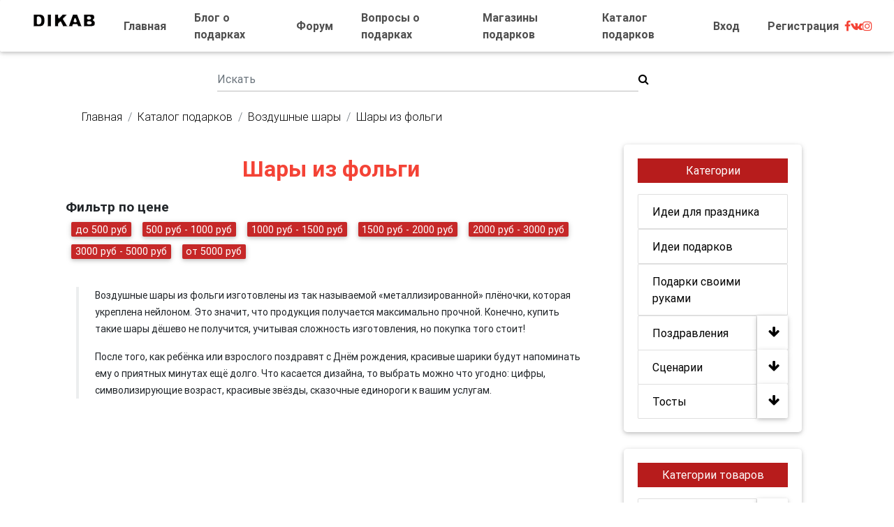

--- FILE ---
content_type: text/html; charset=utf-8
request_url: https://dikab.ru/ru/catalog/category/shary-iz-folgi
body_size: 6972
content:
<!DOCTYPE html>
<html>
<head>
  <meta charset="UTF-8">
  <meta http-equiv="X-UA-Compatible" content="IE=edge">
  <meta name="mobile-web-app-capable" content="yes">
  <meta name="apple-mobile-web-app-capable" content="yes">
  <meta name="apple-mobile-web-app-status-bar-style" content="black">
  <meta name="viewport" content="width=device-width, initial-scale=1.0">
  <title>Купить воздушные шары из фольги - звезды, цифры, единороги, с днем рождения</title>
  <meta name="description" content="Большой каталог воздушных шаров из фольги - звезды, цифры, единороги, с днем рождения онлайн с доставкой по всей России">
  <link rel="stylesheet" href="/css/prod/main.css?v26">
  <link rel="icon" type="image/png" href="/favicon.png?v26">
  <link rel="canonical" href="/ru/catalog/category/shary-iz-folgi">
  <meta property="og:title" content="Шары из фольги">
  <meta property="og:description" content="Воздушные шары из фольги изготовлены из так называемой &amp;laquo;металлизированной&amp;raquo; плёночки, которая укреплена нейлоном. Это значит, что продукция получается...">
  <meta property="og:url" content="/ru/catalog/category/shary-iz-folgi">
</head>
<body class="homepage-v4 hidden-sn animated">
  <header>
    <nav class="navbar fixed-top navbar-expand-lg navbar-light scrolling-navbar white top-nav-collapse">
      <div class="container-fluid justify-content-arround align-items-center">
        <button class="navbar-toggler collapsed" type="button" data-toggle="collapse" data-target="#navbarSupportedContent-4" aria-controls="navbarSupportedContent-4" aria-expanded="false" aria-label="Toggle navigation"><span class="navbar-toggler-icon"></span></button> <a href="/" class="nav-link waves-effect waves-light font-bold black-text text-uppercase d-md-block d-lg-none">DIKAB.RU</a>
        <div class="navbar-collapse justify-content-center collapse" id="navbarSupportedContent-4">
          <ul class="navbar-nav">
            <li class="nav-item ml-4 mb-0 d-none d-lg-block">
              <a href="/" class="nav-link waves-effect waves-light dark-grey-text font-bold"><img itemprop="logo" itemscope itemtype="http://schema.org/ImageObject" src="/images/logo.png?v26" alt="Dikab logo" title="Dikab logo"></a>
            </li>
            <li class="nav-item ml-4 mb-0">
              <a class="nav-link waves-effect waves-light dark-grey-text font-bold" href="/ru/">Главная</a>
            </li>
            <li class="nav-item ml-4 mb-0">
              <a class="nav-link waves-effect waves-light dark-grey-text font-bold" href="/ru/blog/">Блог о подарках</a>
            </li>
            <li class="nav-item ml-4 mb-0">
              <a class="nav-link waves-effect waves-light dark-grey-text font-bold" href="http://forum.dikab.ru/" target="_blank">Форум</a>
            </li>
            <li class="nav-item ml-4 mb-0">
              <a class="nav-link waves-effect waves-light dark-grey-text font-bold" href="/ru/questions/">Вопросы о подарках</a>
            </li>
            <li class="nav-item ml-4 mb-0">
              <a class="nav-link waves-effect waves-light dark-grey-text font-bold" href="/ru/catalog/shops">Магазины подарков</a>
            </li>
            <li class="nav-item ml-4 mb-0">
              <a class="nav-link waves-effect waves-light dark-grey-text font-bold" href="/ru/catalog/list">Каталог подарков</a>
            </li>
            <li class="nav-item ml-4 mb-0">
              <a class="nav-link waves-effect waves-light dark-grey-text font-bold" href="/ru/login">Вход</a>
            </li>
            <li class="nav-item ml-4 mb-0">
              <a class="nav-link waves-effect waves-light dark-grey-text font-bold" href="/ru/register/">Регистрация</a>
            </li>
          </ul>
          <ul class="navbar-nav ml-auto nav-flex-icons">
            <li class="nav-item"><i class="fa red-text darken-3 fa-facebook"></i></li>
            <li class="nav-item"><i class="fa red-text darken-3 fa-vk"></i></li>
            <li class="nav-item"><i class="fa red-text darken-3 fa-instagram"></i></li>
          </ul>
        </div>
      </div>
    </nav>
  </header>
  <div class="lighten-4 pb-3 mt-5 pt-5">
    <div class="container">
      <div class="section mx-lg-4 mb-3">
        <div class="col">
          <form action="/ru/common/search" class="form-inline waves-effect waves-light m-auto col-8">
            <input class="form-control col-11 m-0 p-0" name="search_phrase" type="text" placeholder="Искать" aria-label="Искать"> <i onclick="$(this).parent().submit()" class="fa black-text fa-search"></i>
          </form>
        </div>
      </div>
      <div class="section mx-lg-4">
        <nav class="breadcrumb p-2" itemscope itemtype="http://schema.org/BreadcrumbList">
          <a itemprop="item" href="../../" class="home black-text breadcrumb-item"><span itemprop="name">Главная</span>
          <meta itemprop="position" content="1"></a> <a itemprop="item" href="../list" class="black-text breadcrumb-item"><span itemprop="name">Каталог подарков</span>
          <meta itemprop="position" content="2"></a> <a itemprop="item" href="/ru/catalog/category/vozdushnye-shary" class="black-text breadcrumb-item"><span itemprop="name">Воздушные шары</span>
          <meta itemprop="position" content="3"></a> <a itemprop="item" href="" class="current black-text breadcrumb-item"><span itemprop="name">Шары из фольги</span>
          <meta itemprop="position" content="4"></a>
        </nav>
      </div>
      <div class="row">
        <div class="col-lg-8 col-12 mt-1 mx-lg-4">
          <h1 class="text-center font-bold red-text darken-3 py-3">Шары из фольги</h1>
          <section class="section extra-margins pb-3 text-center text-lg-left">
            <div class="row">
              <h4 class="font-bold"><strong>Фильтр по цене</strong></h4>
              <div class="col-sm-12 row">
                <h4><a class="badge font-weight-normal white-text ml-2 mr-2 red darken-3 nav-link" href="/ru/catalog/category/shary-iz-folgi/0/500" title="Шары из фольги ~ ' ' ~ до 500 руб">до 500 руб</a></h4>
                <h4><a class="badge font-weight-normal white-text ml-2 mr-2 red darken-3 nav-link" href="/ru/catalog/category/shary-iz-folgi/500/1000" title="Шары из фольги ~ ' ' ~ 500 руб - 1000 руб">500 руб - 1000 руб</a></h4>
                <h4><a class="badge font-weight-normal white-text ml-2 mr-2 red darken-3 nav-link" href="/ru/catalog/category/shary-iz-folgi/1000/1500" title="Шары из фольги ~ ' ' ~ 1000 руб - 1500 руб">1000 руб - 1500 руб</a></h4>
                <h4><a class="badge font-weight-normal white-text ml-2 mr-2 red darken-3 nav-link" href="/ru/catalog/category/shary-iz-folgi/1500/2000" title="Шары из фольги ~ ' ' ~ 1500 руб - 2000 руб">1500 руб - 2000 руб</a></h4>
                <h4><a class="badge font-weight-normal white-text ml-2 mr-2 red darken-3 nav-link" href="/ru/catalog/category/shary-iz-folgi/2000/3000" title="Шары из фольги ~ ' ' ~ 2000 руб - 3000 руб">2000 руб - 3000 руб</a></h4>
                <h4><a class="badge font-weight-normal white-text ml-2 mr-2 red darken-3 nav-link" href="/ru/catalog/category/shary-iz-folgi/3000/5000" title="Шары из фольги ~ ' ' ~ 3000 руб - 5000 руб">3000 руб - 5000 руб</a></h4>
                <h4><a class="badge font-weight-normal white-text ml-2 mr-2 red darken-3 nav-link" href="/ru/catalog/category/shary-iz-folgi/5000/0" title="Шары из фольги ~ ' ' ~ от 5000 руб">от 5000 руб</a></h4>
              </div>
            </div>
            <div class="row products"></div>
          </section>
          <div class="wrapper">
            <ul class="pagination align-items-center"></ul>
          </div>
          <div class="wrapper">
            <blockquote>
              <p>Воздушные шары из фольги изготовлены из так называемой &laquo;металлизированной&raquo; плёночки, которая укреплена нейлоном. Это значит, что продукция получается максимально прочной. Конечно, купить такие шары дёшево не получится, учитывая сложность изготовления, но покупка того стоит!</p>
              <p>После того, как ребёнка или взрослого поздравят с Днём рождения, красивые шарики будут напоминать ему о приятных минутах ещё долго. Что касается дизайна, то выбрать можно что угодно: цифры, символизирующие возраст, красивые звёзды, сказочные единороги к вашим услугам.</p>
            </blockquote>
          </div>
        </div>
        <div class="col-lg-3 col-12 mt-1">
          <div class="card mb-4">
            <div class="card-body">
              <h5 class="card-title white-text text-center red darken-4 py-2 font-weight-normal">Категории</h5>
              <div class="collection">
                <div class="list-group">
                  <div class="nav-menu">
                    <a class="list-group-item black-text d-flex justify-content-between align-items-center" href="/ru/blog/idei-dlia-prazdnika">Идеи для праздника</a>
                  </div>
                  <div class="nav-menu">
                    <a class="list-group-item black-text d-flex justify-content-between align-items-center" href="/ru/blog/idei-podarkov">Идеи подарков</a>
                  </div>
                  <div class="nav-menu">
                    <a class="list-group-item black-text d-flex justify-content-between align-items-center" href="/ru/blog/podarki-svoimi-rukami">Подарки своими руками</a>
                  </div>
                  <div class="nav-menu">
                    <div class="btn-group">
                      <a href="/ru/blog/pozdravleniia" class="list-group-item black-text d-flex justify-content-between align-items-center">Поздравления</a> <button type="button" class="btn white has-menu black-text px-3"><i class="fa fa-arrow-down black-text"></i></button>
                    </div>
                    <div class="sub-menu">
                      <a class="list-group-item black-text d-flex justify-content-start align-items-center" href="/ru/blog/pozdravleniia-liubimym"><i class="fa fa-minus pr-2"></i> Поздравления любимым</a> <a class="list-group-item black-text d-flex justify-content-start align-items-center" href="/ru/blog/pozdravleniia-na-prazdniki"><i class="fa fa-minus pr-2"></i> Поздравления на праздники</a> <a class="list-group-item black-text d-flex justify-content-start align-items-center" href="/ru/blog/pozdravleniia-na-svadbu"><i class="fa fa-minus pr-2"></i> Поздравления на свадьбу</a> <a class="list-group-item black-text d-flex justify-content-start align-items-center" href="/ru/blog/pozdravleniia-s-dnem-rozhdeniia"><i class="fa fa-minus pr-2"></i> Поздравления с днем рождения</a> <a class="list-group-item black-text d-flex justify-content-start align-items-center" href="/ru/blog/pozdravleniia-s-iubileem"><i class="fa fa-minus pr-2"></i> Поздравления с юбилеем</a>
                    </div>
                  </div>
                  <div class="nav-menu">
                    <div class="btn-group">
                      <a href="/ru/blog/stsenarii" class="list-group-item black-text d-flex justify-content-between align-items-center">Сценарии</a> <button type="button" class="btn white has-menu black-text px-3"><i class="fa fa-arrow-down black-text"></i></button>
                    </div>
                    <div class="sub-menu">
                      <a class="list-group-item black-text d-flex justify-content-start align-items-center" href="/ru/blog/igry-i-konkursy"><i class="fa fa-minus pr-2"></i> Игры и конкурсы</a> <a class="list-group-item black-text d-flex justify-content-start align-items-center" href="/ru/blog/stsenarii-na-den-rozhdeniia"><i class="fa fa-minus pr-2"></i> Сценарий на день рождения</a> <a class="list-group-item black-text d-flex justify-content-start align-items-center" href="/ru/blog/stsenarii-prazdnika"><i class="fa fa-minus pr-2"></i> Сценарий праздника</a> <a class="list-group-item black-text d-flex justify-content-start align-items-center" href="/ru/blog/stsenarii-svadby"><i class="fa fa-minus pr-2"></i> Сценарий свадьбы</a> <a class="list-group-item black-text d-flex justify-content-start align-items-center" href="/ru/blog/stsenarii-iubileia"><i class="fa fa-minus pr-2"></i> Сценарий юбилея</a>
                    </div>
                  </div>
                  <div class="nav-menu">
                    <div class="btn-group">
                      <a href="/ru/blog/tosty" class="list-group-item black-text d-flex justify-content-between align-items-center">Тосты</a> <button type="button" class="btn white has-menu black-text px-3"><i class="fa fa-arrow-down black-text"></i></button>
                    </div>
                    <div class="sub-menu">
                      <a class="list-group-item black-text d-flex justify-content-start align-items-center" href="/ru/blog/tosty-druziam"><i class="fa fa-minus pr-2"></i> Тосты друзьям</a> <a class="list-group-item black-text d-flex justify-content-start align-items-center" href="/ru/blog/tosty-k-prazdniku"><i class="fa fa-minus pr-2"></i> Тосты к празднику</a> <a class="list-group-item black-text d-flex justify-content-start align-items-center" href="/ru/blog/tosty-korotkie"><i class="fa fa-minus pr-2"></i> Тосты короткие</a> <a class="list-group-item black-text d-flex justify-content-start align-items-center" href="/ru/blog/tosty-krasivye"><i class="fa fa-minus pr-2"></i> Тосты красивые</a> <a class="list-group-item black-text d-flex justify-content-start align-items-center" href="/ru/blog/tosty-na-den-rozhdeniia"><i class="fa fa-minus pr-2"></i> Тосты на день рождения</a> <a class="list-group-item black-text d-flex justify-content-start align-items-center" href="/ru/blog/tosty-na-svadbu"><i class="fa fa-minus pr-2"></i> Тосты на свадьбу</a> <a class="list-group-item black-text d-flex justify-content-start align-items-center" href="/ru/blog/tosty-na-iubilei"><i class="fa fa-minus pr-2"></i> Тосты на юбилей</a> <a class="list-group-item black-text d-flex justify-content-start align-items-center" href="/ru/blog/tosty-prikolnye"><i class="fa fa-minus pr-2"></i> Тосты прикольные</a> <a class="list-group-item black-text d-flex justify-content-start align-items-center" href="/ru/blog/tosty-rodnym-i-blizkim"><i class="fa fa-minus pr-2"></i> Тосты родным и близким</a>
                    </div>
                  </div>
                </div>
              </div>
            </div>
          </div>
          <div class="card mb-4">
            <div class="card-body">
              <h5 class="card-title white-text text-center red darken-4 py-2 font-weight-normal">Категории товаров</h5>
              <div class="collection">
                <div class="list-group">
                  <div class="nav-menu">
                    <div class="btn-group">
                      <a href="/ru/catalog/category/bukety-i-tsvety" class="list-group-item black-text d-flex justify-content-between align-items-center">Букеты и цветы</a> <button type="button" class="btn white has-menu black-text px-3"><i class="fa fa-arrow-down black-text"></i></button>
                    </div>
                    <div class="sub-menu">
                      <a class="list-group-item black-text d-flex justify-content-start align-items-center" href="/ru/catalog/category/eko-nabory"><i class="fa fa-minus pr-2"></i> Эко-наборы</a> <a class="list-group-item black-text d-flex justify-content-start align-items-center" href="/ru/catalog/category/kompozitsii-iz-tsvetov"><i class="fa fa-minus pr-2"></i> Композиции из цветов</a> <a class="list-group-item black-text d-flex justify-content-start align-items-center" href="/ru/catalog/category/bukety-iz-tsvetov"><i class="fa fa-minus pr-2"></i> Букеты из цветов</a> <a class="list-group-item black-text d-flex justify-content-start align-items-center" href="/ru/catalog/category/igrushki-iz-tsvetov"><i class="fa fa-minus pr-2"></i> Игрушки из цветов</a> <a class="list-group-item black-text d-flex justify-content-start align-items-center" href="/ru/catalog/category/atributy-i-aksessuary"><i class="fa fa-minus pr-2"></i> Атрибуты и аксессуары</a> <a class="list-group-item black-text d-flex justify-content-start align-items-center" href="/ru/catalog/category/bukety-iz-sukhotsvetov"><i class="fa fa-minus pr-2"></i> Букеты из сухоцветов</a>
                    </div>
                  </div>
                  <div class="nav-menu">
                    <div class="btn-group">
                      <a href="/ru/catalog/category/vozdushnye-shary-i-ukrasheniia" class="list-group-item black-text d-flex justify-content-between align-items-center">Воздушные шары и украшения</a> <button type="button" class="btn white has-menu black-text px-3"><i class="fa fa-arrow-down black-text"></i></button>
                    </div>
                    <div class="sub-menu">
                      <a class="list-group-item black-text d-flex justify-content-start align-items-center" href="/ru/catalog/category/aksessuary-dlia-vecherinok"><i class="fa fa-minus pr-2"></i> Аксессуары для вечеринок</a> <a class="list-group-item black-text d-flex justify-content-start align-items-center" href="/ru/catalog/category/vozdushnye-shary"><i class="fa fa-minus pr-2"></i> Воздушные шары</a> <a class="list-group-item black-text d-flex justify-content-start align-items-center" href="/ru/catalog/category/ukrasheniia"><i class="fa fa-minus pr-2"></i> Украшения</a>
                    </div>
                  </div>
                  <div class="nav-menu">
                    <div class="btn-group">
                      <a href="/ru/catalog/category/podarki-dlia-detei" class="list-group-item black-text d-flex justify-content-between align-items-center">Подарки для детей</a> <button type="button" class="btn white has-menu black-text px-3"><i class="fa fa-arrow-down black-text"></i></button>
                    </div>
                    <div class="sub-menu">
                      <a class="list-group-item black-text d-flex justify-content-start align-items-center" href="/ru/catalog/category/podarki-dlia-malchikov"><i class="fa fa-minus pr-2"></i> Подарки для мальчиков</a> <a class="list-group-item black-text d-flex justify-content-start align-items-center" href="/ru/catalog/category/podarki-dlia-devochek"><i class="fa fa-minus pr-2"></i> Подарки для девочек</a> <a class="list-group-item black-text d-flex justify-content-start align-items-center" href="/ru/catalog/category/podarki-dlia-novorozhdennykh"><i class="fa fa-minus pr-2"></i> Подарки для новорожденных</a>
                    </div>
                  </div>
                  <div class="nav-menu">
                    <div class="btn-group">
                      <a href="/ru/catalog/category/podarki-dlia-zhenshchin" class="list-group-item black-text d-flex justify-content-between align-items-center">Подарки для женщин</a> <button type="button" class="btn white has-menu black-text px-3"><i class="fa fa-arrow-down black-text"></i></button>
                    </div>
                    <div class="sub-menu">
                      <a class="list-group-item black-text d-flex justify-content-start align-items-center" href="/ru/catalog/category/podarki-dlia-mamy"><i class="fa fa-minus pr-2"></i> Подарки для мамы</a> <a class="list-group-item black-text d-flex justify-content-start align-items-center" href="/ru/catalog/category/podarki-dlia-zheny"><i class="fa fa-minus pr-2"></i> Подарки для жены</a> <a class="list-group-item black-text d-flex justify-content-start align-items-center" href="/ru/catalog/category/podarki-dlia-devushki"><i class="fa fa-minus pr-2"></i> Подарки для девушки</a> <a class="list-group-item black-text d-flex justify-content-start align-items-center" href="/ru/catalog/category/podarki-dlia-podrugi"><i class="fa fa-minus pr-2"></i> Подарки для подруги</a> <a class="list-group-item black-text d-flex justify-content-start align-items-center" href="/ru/catalog/category/podarki-dlia-babushki"><i class="fa fa-minus pr-2"></i> Подарки для бабушки</a> <a class="list-group-item black-text d-flex justify-content-start align-items-center" href="/ru/catalog/category/podarki-dlia-sestry"><i class="fa fa-minus pr-2"></i> Подарки для сестры</a> <a class="list-group-item black-text d-flex justify-content-start align-items-center" href="/ru/catalog/category/podarki-dlia-liubimoi"><i class="fa fa-minus pr-2"></i> Подарки для любимой</a> <a class="list-group-item black-text d-flex justify-content-start align-items-center" href="/ru/catalog/category/podarki-dlia-docheri"><i class="fa fa-minus pr-2"></i> Подарки для дочери</a>
                    </div>
                  </div>
                  <div class="nav-menu">
                    <div class="btn-group">
                      <a href="/ru/catalog/category/podarki-dlia-muzhchin" class="list-group-item black-text d-flex justify-content-between align-items-center">Подарки для мужчин</a> <button type="button" class="btn white has-menu black-text px-3"><i class="fa fa-arrow-down black-text"></i></button>
                    </div>
                    <div class="sub-menu">
                      <a class="list-group-item black-text d-flex justify-content-start align-items-center" href="/ru/catalog/category/podarki-dlia-papy"><i class="fa fa-minus pr-2"></i> Подарки для папы</a> <a class="list-group-item black-text d-flex justify-content-start align-items-center" href="/ru/catalog/category/podarki-dlia-muzha"><i class="fa fa-minus pr-2"></i> Подарки для мужа</a> <a class="list-group-item black-text d-flex justify-content-start align-items-center" href="/ru/catalog/category/podarki-dlia-parnia"><i class="fa fa-minus pr-2"></i> Подарки для парня</a> <a class="list-group-item black-text d-flex justify-content-start align-items-center" href="/ru/catalog/category/podarki-dlia-druga"><i class="fa fa-minus pr-2"></i> Подарки для друга</a> <a class="list-group-item black-text d-flex justify-content-start align-items-center" href="/ru/catalog/category/podarki-dlia-dedushki"><i class="fa fa-minus pr-2"></i> Подарки для дедушки</a> <a class="list-group-item black-text d-flex justify-content-start align-items-center" href="/ru/catalog/category/podarki-dlia-brata"><i class="fa fa-minus pr-2"></i> Подарки для брата</a> <a class="list-group-item black-text d-flex justify-content-start align-items-center" href="/ru/catalog/category/podarki-dlia-liubimogo"><i class="fa fa-minus pr-2"></i> Подарки для любимого</a> <a class="list-group-item black-text d-flex justify-content-start align-items-center" href="/ru/catalog/category/podarki-dlia-syna"><i class="fa fa-minus pr-2"></i> Подарки для сына</a>
                    </div>
                  </div>
                  <div class="nav-menu">
                    <div class="btn-group">
                      <a href="/ru/catalog/category/podarki-k-prazdniku" class="list-group-item black-text d-flex justify-content-between align-items-center">Подарки к празднику</a> <button type="button" class="btn white has-menu black-text px-3"><i class="fa fa-arrow-down black-text"></i></button>
                    </div>
                    <div class="sub-menu">
                      <a class="list-group-item black-text d-flex justify-content-start align-items-center" href="/ru/catalog/category/podarki-na-8-marta"><i class="fa fa-minus pr-2"></i> Подарки на 8 марта</a> <a class="list-group-item black-text d-flex justify-content-start align-items-center" href="/ru/catalog/category/podarki-na-23-fevralia"><i class="fa fa-minus pr-2"></i> Подарки на 23 февраля</a> <a class="list-group-item black-text d-flex justify-content-start align-items-center" href="/ru/catalog/category/podarki-na-14-fevralia"><i class="fa fa-minus pr-2"></i> Подарки на 14 февраля</a> <a class="list-group-item black-text d-flex justify-content-start align-items-center" href="/ru/catalog/category/podarki-na-novyi-god"><i class="fa fa-minus pr-2"></i> Подарки на Новый Год</a> <a class="list-group-item black-text d-flex justify-content-start align-items-center" href="/ru/catalog/category/podarki-na-den-uchitelia"><i class="fa fa-minus pr-2"></i> Подарки на День Учителя</a> <a class="list-group-item black-text d-flex justify-content-start align-items-center" href="/ru/catalog/category/podarki-na-iubilei"><i class="fa fa-minus pr-2"></i> Подарки на Юбилей</a> <a class="list-group-item black-text d-flex justify-content-start align-items-center" href="/ru/catalog/category/podarki-na-den-rozhdenie"><i class="fa fa-minus pr-2"></i> Подарки на День Рождение</a> <a class="list-group-item black-text d-flex justify-content-start align-items-center" href="/ru/catalog/category/podarki-na-svadbu"><i class="fa fa-minus pr-2"></i> Подарки на Свадьбу</a> <a class="list-group-item black-text d-flex justify-content-start align-items-center" href="/ru/catalog/category/podarki-na-rozhdenie-rebenka"><i class="fa fa-minus pr-2"></i> Подарки на Рождение ребенка</a> <a class="list-group-item black-text d-flex justify-content-start align-items-center" href="/ru/catalog/category/podarki-na-godovshchinu-svadby"><i class="fa fa-minus pr-2"></i> Подарки на Годовщину свадьбы</a> <a class="list-group-item black-text d-flex justify-content-start align-items-center" href="/ru/catalog/category/podarki-na-novosele"><i class="fa fa-minus pr-2"></i> Подарки на Новоселье</a>
                    </div>
                  </div>
                  <div class="nav-menu">
                    <div class="btn-group">
                      <a href="/ru/catalog/category/podarki-po-professiiam" class="list-group-item black-text d-flex justify-content-between align-items-center">Подарки по профессиям</a> <button type="button" class="btn white has-menu black-text px-3"><i class="fa fa-arrow-down black-text"></i></button>
                    </div>
                    <div class="sub-menu">
                      <a class="list-group-item black-text d-flex justify-content-start align-items-center" href="/ru/catalog/category/podarok-shefu"><i class="fa fa-minus pr-2"></i> Подарок шефу</a> <a class="list-group-item black-text d-flex justify-content-start align-items-center" href="/ru/catalog/category/podarok-bukhgalteru"><i class="fa fa-minus pr-2"></i> Подарок бухгалтеру</a> <a class="list-group-item black-text d-flex justify-content-start align-items-center" href="/ru/catalog/category/podarok-finansistu"><i class="fa fa-minus pr-2"></i> Подарок финансисту</a> <a class="list-group-item black-text d-flex justify-content-start align-items-center" href="/ru/catalog/category/podarok-iuristu"><i class="fa fa-minus pr-2"></i> Подарок юристу</a> <a class="list-group-item black-text d-flex justify-content-start align-items-center" href="/ru/catalog/category/podarok-programmistu"><i class="fa fa-minus pr-2"></i> Подарок программисту</a> <a class="list-group-item black-text d-flex justify-content-start align-items-center" href="/ru/catalog/category/podarok-vrachu"><i class="fa fa-minus pr-2"></i> Подарок врачу</a> <a class="list-group-item black-text d-flex justify-content-start align-items-center" href="/ru/catalog/category/podarok-uchiteliu"><i class="fa fa-minus pr-2"></i> Подарок учителю</a> <a class="list-group-item black-text d-flex justify-content-start align-items-center" href="/ru/catalog/category/podarok-vospitateliu"><i class="fa fa-minus pr-2"></i> Подарок воспитателю</a> <a class="list-group-item black-text d-flex justify-content-start align-items-center" href="/ru/catalog/category/podarok-sekretariu"><i class="fa fa-minus pr-2"></i> Подарок секретарю</a> <a class="list-group-item black-text d-flex justify-content-start align-items-center" href="/ru/catalog/category/podarok-uchenomu"><i class="fa fa-minus pr-2"></i> Подарок ученому</a> <a class="list-group-item black-text d-flex justify-content-start align-items-center" href="/ru/catalog/category/podarok-ekonomistu"><i class="fa fa-minus pr-2"></i> Подарок экономисту</a> <a class="list-group-item black-text d-flex justify-content-start align-items-center" href="/ru/catalog/category/podarok-stroiteliu"><i class="fa fa-minus pr-2"></i> Подарок строителю</a> <a class="list-group-item black-text d-flex justify-content-start align-items-center" href="/ru/catalog/category/podarok-voennomu"><i class="fa fa-minus pr-2"></i> Подарок военному</a> <a class="list-group-item black-text d-flex justify-content-start align-items-center" href="/ru/catalog/category/podarok-pozharnomu"><i class="fa fa-minus pr-2"></i> Подарок пожарному</a> <a class="list-group-item black-text d-flex justify-content-start align-items-center" href="/ru/catalog/category/podarok-militsioneru"><i class="fa fa-minus pr-2"></i> Подарок милиционеру</a> <a class="list-group-item black-text d-flex justify-content-start align-items-center" href="/ru/catalog/category/podarok-neftianiku"><i class="fa fa-minus pr-2"></i> Подарок нефтянику</a> <a class="list-group-item black-text d-flex justify-content-start align-items-center" href="/ru/catalog/category/podarok-energetiku"><i class="fa fa-minus pr-2"></i> Подарок энергетику</a> <a class="list-group-item black-text d-flex justify-content-start align-items-center" href="/ru/catalog/category/podarok-studentu"><i class="fa fa-minus pr-2"></i> Подарок студенту</a> <a class="list-group-item black-text d-flex justify-content-start align-items-center" href="/ru/catalog/category/podarok-avtoliubiteliu"><i class="fa fa-minus pr-2"></i> Подарок автолюбителю</a> <a class="list-group-item black-text d-flex justify-content-start align-items-center" href="/ru/catalog/category/podarki-domokhoziaike"><i class="fa fa-minus pr-2"></i> Подарки домохозяйке</a>
                    </div>
                  </div>
                  <div class="nav-menu">
                    <div class="btn-group">
                      <a href="/ru/catalog/category/podarki-po-tipu" class="list-group-item black-text d-flex justify-content-between align-items-center">Подарки по типу</a> <button type="button" class="btn white has-menu black-text px-3"><i class="fa fa-arrow-down black-text"></i></button>
                    </div>
                    <div class="sub-menu">
                      <a class="list-group-item black-text d-flex justify-content-start align-items-center" href="/ru/catalog/category/originalnye-podarki"><i class="fa fa-minus pr-2"></i> Оригинальные подарки</a> <a class="list-group-item black-text d-flex justify-content-start align-items-center" href="/ru/catalog/category/neobychnye-podarki"><i class="fa fa-minus pr-2"></i> Необычные подарки</a> <a class="list-group-item black-text d-flex justify-content-start align-items-center" href="/ru/catalog/category/sladkie-podarki"><i class="fa fa-minus pr-2"></i> Сладкие подарки</a> <a class="list-group-item black-text d-flex justify-content-start align-items-center" href="/ru/catalog/category/prikolnye-podarki"><i class="fa fa-minus pr-2"></i> Прикольные подарки</a> <a class="list-group-item black-text d-flex justify-content-start align-items-center" href="/ru/catalog/category/praktichnye-podarki"><i class="fa fa-minus pr-2"></i> Практичные подарки</a> <a class="list-group-item black-text d-flex justify-content-start align-items-center" href="/ru/catalog/category/unikalnye-podarki"><i class="fa fa-minus pr-2"></i> Уникальные подарки</a> <a class="list-group-item black-text d-flex justify-content-start align-items-center" href="/ru/catalog/category/romantichnye-podarki"><i class="fa fa-minus pr-2"></i> Романтичные подарки</a> <a class="list-group-item black-text d-flex justify-content-start align-items-center" href="/ru/catalog/category/stilnye-podarki"><i class="fa fa-minus pr-2"></i> Стильные подарки</a> <a class="list-group-item black-text d-flex justify-content-start align-items-center" href="/ru/catalog/category/elitnye-podarki"><i class="fa fa-minus pr-2"></i> Элитные подарки</a>
                    </div>
                  </div>
                  <div class="nav-menu">
                    <div class="btn-group">
                      <a href="/ru/catalog/category/podarochnye-sertifikaty" class="list-group-item black-text d-flex justify-content-between align-items-center">Подарочные сертификаты</a> <button type="button" class="btn white has-menu black-text px-3"><i class="fa fa-arrow-down black-text"></i></button>
                    </div>
                    <div class="sub-menu">
                      <a class="list-group-item black-text d-flex justify-content-start align-items-center" href="/ru/catalog/category/podarochnyi-sertifikat-muzhchine"><i class="fa fa-minus pr-2"></i> Подарочный сертификат мужчине</a> <a class="list-group-item black-text d-flex justify-content-start align-items-center" href="/ru/catalog/category/podarochnyi-sertifikat-zhenshchine"><i class="fa fa-minus pr-2"></i> Подарочный сертификат женщине</a> <a class="list-group-item black-text d-flex justify-content-start align-items-center" href="/ru/catalog/category/podarochnyi-sertifikat-dlia-dvoikh"><i class="fa fa-minus pr-2"></i> Подарочный сертификат для двоих</a> <a class="list-group-item black-text d-flex justify-content-start align-items-center" href="/ru/catalog/category/podarochnyi-sertifikat-dlia-detei"><i class="fa fa-minus pr-2"></i> Подарочный сертификат для детей</a>
                    </div>
                  </div>
                  <div class="nav-menu">
                    <div class="btn-group">
                      <a href="/ru/catalog/category/ukrasheniia-i-iuvelirnye-izdeliia" class="list-group-item black-text d-flex justify-content-between align-items-center">Украшения и ювелирные изделия</a> <button type="button" class="btn white has-menu black-text px-3"><i class="fa fa-arrow-down black-text"></i></button>
                    </div>
                    <div class="sub-menu">
                      <a class="list-group-item black-text d-flex justify-content-start align-items-center" href="/ru/catalog/category/braslety"><i class="fa fa-minus pr-2"></i> Браслеты</a> <a class="list-group-item black-text d-flex justify-content-start align-items-center" href="/ru/catalog/category/sergi"><i class="fa fa-minus pr-2"></i> Серьги</a> <a class="list-group-item black-text d-flex justify-content-start align-items-center" href="/ru/catalog/category/kulony-i-podveski"><i class="fa fa-minus pr-2"></i> Кулоны и подвески</a> <a class="list-group-item black-text d-flex justify-content-start align-items-center" href="/ru/catalog/category/busy"><i class="fa fa-minus pr-2"></i> Бусы</a> <a class="list-group-item black-text d-flex justify-content-start align-items-center" href="/ru/catalog/category/nabory-ukrashenii"><i class="fa fa-minus pr-2"></i> Наборы украшений</a> <a class="list-group-item black-text d-flex justify-content-start align-items-center" href="/ru/catalog/category/koltsa"><i class="fa fa-minus pr-2"></i> Кольца</a> <a class="list-group-item black-text d-flex justify-content-start align-items-center" href="/ru/catalog/category/muzhskie-koltsa-i-pechatki"><i class="fa fa-minus pr-2"></i> Мужские кольца и печатки</a>
                    </div>
                  </div>
                  <div class="nav-menu">
                    <a class="list-group-item black-text d-flex justify-content-between align-items-center" href="/ru/catalog/category/feierverki">Фейерверки</a>
                  </div>
                </div>
              </div>
            </div>
          </div>
          <div class="card mb-4">
            <div class="card-body">
              <h5 class="card-title white-text text-center red darken-4 py-2 font-weight-normal">Последние магазины</h5>
              <div class="collection">
                <nav class="nav flex-column white">
                  <div class="row mb-3">
                    <a rel="nofollow" href="/ru/catalog/shop/21" class="text-center col-12 m-0 justify-content-center d-flex align-items-center"><img alt="Qlory" class="img-fluid" src="/uploads/shops/24345906192befbcdaa2182587b00e12adf43a06.png?v26"></a> <a class="black-text col-12 text-center nav-link" href="/ru/catalog/shop/21" title="Qlory">Qlory</a>
                  </div>
                  <div class="row mb-3">
                    <a rel="nofollow" href="/ru/catalog/shop/20" class="text-center col-12 m-0 justify-content-center d-flex align-items-center"><img alt="Chudoshop" class="img-fluid" src="/uploads/shops/4847a26aefdd6cd08b412c90e697d678887c1a89.jpg?v26"></a> <a class="black-text col-12 text-center nav-link" href="/ru/catalog/shop/20" title="Chudoshop">Chudoshop</a>
                  </div>
                </nav>
              </div>
            </div>
          </div>
          <div class="card mb-4">
            <div class="card-body">
              <h5 class="card-title white-text text-center red darken-4 py-2 font-weight-normal">Последние товары</h5>
              <div class="collection">
                <nav class="nav flex-column white font-weight-bold">
                  <div class="border-bottom border-danger mb-2">
                    <div class="view view-cascade overlay d-flex justify-content-center">
                      <img itemprop="image" class="img-fluid small-product-image" alt="Автовизитка Водителю" src="/uploads/products/101/b626f8788dba493ed730cba8839a7245317f5d3b.jpeg?v26"> <a href="/ru/catalog/product/avtovizitka-voditeliu" title="Автовизитка Водителю">
                      <div class="mask waves-effect waves-light"></div></a>
                    </div><a class="black-text text-monospace text-center nav-link" href="/ru/catalog/product/avtovizitka-voditeliu" title="Автовизитка Водителю"><small class="text-muted">Автовизитка Водителю</small></a>
                  </div>
                  <div class="border-bottom border-danger mb-2">
                    <div class="view view-cascade overlay d-flex justify-content-center">
                      <img itemprop="image" class="img-fluid small-product-image" alt="Кружка с подогревом от прикуривателя Хромированная" src="/uploads/products/100/3153d9c1e3c72af1b7d13bce5a239024e3f86cc7.jpeg?v26"> <a href="/ru/catalog/product/kruzhka-s-podogrevom-ot-prikurivatelia-khromirovan" title="Кружка с подогревом от прикуривателя Хромированная">
                      <div class="mask waves-effect waves-light"></div></a>
                    </div><a class="black-text text-monospace text-center nav-link" href="/ru/catalog/product/kruzhka-s-podogrevom-ot-prikurivatelia-khromirovan" title="Кружка с подогревом от прикуривателя Хромированная"><small class="text-muted">Кружка с подогревом от прикуривателя Хромированная</small></a>
                  </div>
                  <div class="border-bottom border-danger mb-2">
                    <div class="view view-cascade overlay d-flex justify-content-center">
                      <img itemprop="image" class="img-fluid small-product-image" alt="Светильник Стакан краски" src="/uploads/products/99/22b9ca23c6ffb81ba15bd228e0cf96437eaf99d6.jpeg?v26"> <a href="/ru/catalog/product/svetilnik-stakan-kraski" title="Светильник Стакан краски">
                      <div class="mask waves-effect waves-light"></div></a>
                    </div><a class="black-text text-monospace text-center nav-link" href="/ru/catalog/product/svetilnik-stakan-kraski" title="Светильник Стакан краски"><small class="text-muted">Светильник Стакан краски</small></a>
                  </div>
                  <div class="border-bottom border-danger mb-2">
                    <div class="view view-cascade overlay d-flex justify-content-center">
                      <img itemprop="image" class="img-fluid small-product-image" alt="Копилка банкомат малая Синий" src="/uploads/products/98/2da7ce55d5b0256db2c617ffb83314d060ada72b.jpeg?v26"> <a href="/ru/catalog/product/kopilka-bankomat-malaia-sinii" title="Копилка банкомат малая Синий">
                      <div class="mask waves-effect waves-light"></div></a>
                    </div><a class="black-text text-monospace text-center nav-link" href="/ru/catalog/product/kopilka-bankomat-malaia-sinii" title="Копилка банкомат малая Синий"><small class="text-muted">Копилка банкомат малая Синий</small></a>
                  </div>
                  <div class="border-bottom border-danger mb-2">
                    <div class="view view-cascade overlay d-flex justify-content-center">
                      <img itemprop="image" class="img-fluid small-product-image" alt="Часы Мозаика" src="/uploads/products/97/73e6ae0b447518a8185761f527b26f3ec5271640.jpeg?v26"> <a href="/ru/catalog/product/chasy-mozaika" title="Часы Мозаика">
                      <div class="mask waves-effect waves-light"></div></a>
                    </div><a class="black-text text-monospace text-center nav-link" href="/ru/catalog/product/chasy-mozaika" title="Часы Мозаика"><small class="text-muted">Часы Мозаика</small></a>
                  </div>
                </nav>
              </div>
            </div>
          </div>
          <div class="card mb-4">
            <div class="card-body">
              <h5 class="card-title white-text text-center red darken-4 py-2 font-weight-normal">Последние ответы</h5>
              <div class="list-styled">
                <div>
                  <div class="latest-question">
                    <span class="tiny material-icons align-middle">perm_identity</span> <a class="black-text" href="/ru/client/profile/view/Svetlana">Svetlana</a>
                  </div>
                  <div class="content-question">
                    <a class="collection-item black-text" href="/ru/questions/view/chto-podarit-bogatoi-tete">Обеспеченные люди всегда ценят качественные вещи. ...</a>
                  </div>
                  <hr>
                </div>
                <div>
                  <div class="latest-question">
                    <span class="tiny material-icons align-middle">perm_identity</span> <a class="black-text" href="/ru/client/profile/view/%D0%90%D0%BB%D0%BB%D0%B0">Алла</a>
                  </div>
                  <div class="content-question">
                    <a class="collection-item black-text" href="/ru/questions/view/kakoi-podarok-vybrat-sebe-na-novyi-god">По моему мнению тут не может быть ничего легче, се...</a>
                  </div>
                  <hr>
                </div>
                <div>
                  <div class="latest-question">
                    <span class="tiny material-icons align-middle">perm_identity</span> <a class="black-text" href="/ru/client/profile/view/Ruslan1992">Ruslan1992</a>
                  </div>
                  <div class="content-question">
                    <a class="collection-item black-text" href="/ru/questions/view/chto-podarit-muzhchine-na-iubilei">Здравствуйте, попробуйте посмотреть, чем увлекаетс...</a>
                  </div>
                  <hr>
                </div>
                <div>
                  <div class="latest-question">
                    <span class="tiny material-icons align-middle">perm_identity</span> <a class="black-text" href="/ru/client/profile/view/%D0%9D%D0%B0%D1%82%D0%B0%D0%BB%D1%8C%D1%8F%20%D0%A0%D0%BE%D0%B3%D0%B8%D0%B7%D0%BD%D0%B0%D1%8F">Наталья Рогизная</a>
                  </div>
                  <div class="content-question">
                    <a class="collection-item black-text" href="/ru/questions/view/chto-podarit-bratu-i-ego-zhene-na-novyi-god">Семейной паре можно подарить комплект красивого по...</a>
                  </div>
                  <hr>
                </div>
                <div>
                  <div class="latest-question">
                    <span class="tiny material-icons align-middle">perm_identity</span> <a class="black-text" href="/ru/client/profile/view/Sprinter">Sprinter</a>
                  </div>
                  <div class="content-question">
                    <a class="collection-item black-text" href="/ru/questions/view/chto-podarit-muzhchine-na-iubilei">Здесь нужно отталкиваться от предпочтений этого му...</a>
                  </div>
                  <hr>
                </div>
              </div>
            </div>
          </div>
        </div>
      </div>
    </div>
  </div>
  <footer class="page-footer stylish-color-dark mt-2 pt-5">
    <div class="container">
      <div class="row pb-3">
        <div class="col l4 m6 s12">
          <h5 class="white-text">О сайте</h5>
          <p class="grey-text text-lighten-4 description">Сайт создан в 2018 году.</p>
        </div>
        <div class="col l4 m6 s12">
          <h5 class="white-text">Информация</h5>
          <div class="col m-0 p-0">
            <a class="white-text" href="/ru/page/contact">Контакты</a>
          </div>
          <div class="col m-0 p-0">
            <a class="white-text" href="/ru/godovshchiny-svadeb-i-ikh-nazvaniia">Годовщины свадеб и их названия</a>
          </div>
        </div>
        <div class="col-lg-4 col-md-6 col-sm-12">
          <h5 class="white-text">Подключайся к нам</h5>
          <div class="list-unstyled">
            <div class="row">
              <div class="nav-item">
                <i class="fa red-text darken-3 fa-2x fa-facebook"></i>
              </div>
              <div class="nav-item">
                <i class="fa red-text darken-3 fa-2x fa-vk"></i>
              </div>
              <div class="nav-item">
                <i class="fa red-text darken-3 fa-2x fa-instagram"></i>
              </div>
            </div>
          </div>
        </div>
      </div>
    </div>
    <div class="footer-copyright">
      <div class="container">
        Copyright © 2021 DIKAB.RU | Development By Zoneroot
      </div>
    </div>
  </footer>
  <link href="https://fonts.googleapis.com/icon?family=Material+Icons" rel="stylesheet">
  <script type="text/javascript" src="/js/prod/main.js?v26"></script>
<script defer src="https://static.cloudflareinsights.com/beacon.min.js/vcd15cbe7772f49c399c6a5babf22c1241717689176015" integrity="sha512-ZpsOmlRQV6y907TI0dKBHq9Md29nnaEIPlkf84rnaERnq6zvWvPUqr2ft8M1aS28oN72PdrCzSjY4U6VaAw1EQ==" data-cf-beacon='{"version":"2024.11.0","token":"9cffe1684d774728a62d48cf96ddc883","r":1,"server_timing":{"name":{"cfCacheStatus":true,"cfEdge":true,"cfExtPri":true,"cfL4":true,"cfOrigin":true,"cfSpeedBrain":true},"location_startswith":null}}' crossorigin="anonymous"></script>
</body>
</html>
